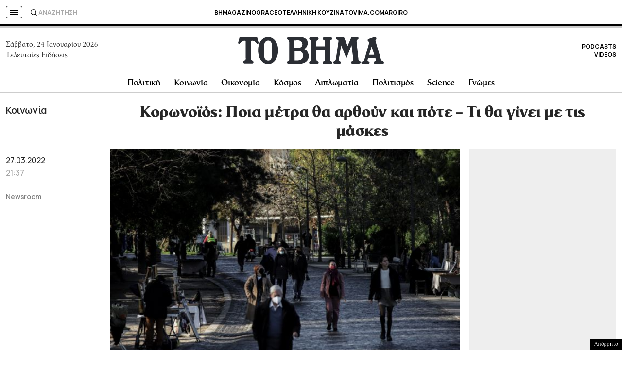

--- FILE ---
content_type: text/html; charset=utf-8
request_url: https://www.google.com/recaptcha/api2/aframe
body_size: 182
content:
<!DOCTYPE HTML><html><head><meta http-equiv="content-type" content="text/html; charset=UTF-8"></head><body><script nonce="ECR5JiUci1cdVh9XoVt6UQ">/** Anti-fraud and anti-abuse applications only. See google.com/recaptcha */ try{var clients={'sodar':'https://pagead2.googlesyndication.com/pagead/sodar?'};window.addEventListener("message",function(a){try{if(a.source===window.parent){var b=JSON.parse(a.data);var c=clients[b['id']];if(c){var d=document.createElement('img');d.src=c+b['params']+'&rc='+(localStorage.getItem("rc::a")?sessionStorage.getItem("rc::b"):"");window.document.body.appendChild(d);sessionStorage.setItem("rc::e",parseInt(sessionStorage.getItem("rc::e")||0)+1);localStorage.setItem("rc::h",'1769288794296');}}}catch(b){}});window.parent.postMessage("_grecaptcha_ready", "*");}catch(b){}</script></body></html>

--- FILE ---
content_type: application/javascript; charset=utf-8
request_url: https://fundingchoicesmessages.google.com/f/AGSKWxVsmWlnfoYdmFDquk-fHPhpGzrqmDnTRtlAOFXVuVw7SVHMLjGm6cu8hPp399-eYTI0xNu12RFbZRAjikm_Bf5xeS0HrDKG8KZirEz2zhXXiOmSBPQk3sF1alAI3XkwhfZSUhooDHEfvgwvA1nMOifGJTeF5pPTdwVnXi3qIISnbS98B2S-SF6cFi28/__ad1b./adfetch..net/adj;/ad300f./amp-ad-
body_size: -1290
content:
window['f911e4d2-8fef-402b-ab6f-d1cf9a90278e'] = true;